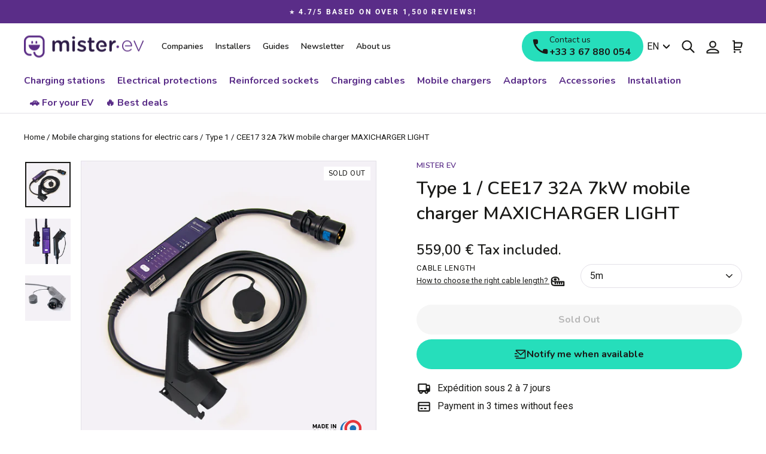

--- FILE ---
content_type: text/javascript; charset=utf-8
request_url: https://www.mister-ev.com/en/products/charger-type-1-p17-maxicharger-light.js
body_size: 1944
content:
{"id":6737951162500,"title":"Type 1 \/ CEE17 32A 7kW mobile charger MAXICHARGER LIGHT","handle":"charger-type-1-p17-maxicharger-light","description":"\u003cp\u003eThe mobile charger to charge all Type 1 electric cars from single-phase CEE17 32A sockets (P17 32A).\u003c\/p\u003e\n\u003cul\u003e\n\u003cli\u003eCharge your EV faster\u003c\/li\u003e\n\u003cli\u003eCompatible with all Type 1 EVs\u003c\/li\u003e\n\u003cli\u003eAdjust the charging capacity up to 7.4kW\u003c\/li\u003e\n\u003cli\u003eRobust and safe\u003c\/li\u003e\n\u003cli\u003eMade in France\u003c\/li\u003e\n\u003c\/ul\u003e\n\u003cp\u003e__SEP__\u003c\/p\u003e\n\u003ch6\u003eDescription\u003c\/h6\u003e\n\u003ch2\u003eRapid charging for your Type 1 electric car\u003c\/h2\u003e\n\u003cp\u003e\u003cstrong\u003eThe Type 1 mobile charger for CEE17 32A sockets\u003c\/strong\u003e is a rapid, compact and safe charging solution. This mobile charger allows you to speed up the battery charging process so you can get the most out of your EV. The Maxicharger Light is compatible with all EVs equipped with a Type 1 connector and features a connector for single-phase CEE17 32A sockets. With its compact, robust design, you can transport the Maxicharger Light in your boot and top up your vehicle from all \u003ca href=\"https:\/\/www.mister-ev.com\/en\/products\/reinforced-electric-socket-cee17-32a-single-phas\" title=\"Heavy-duty sockets\"\u003eheavy-duty single-phase P17 32A sockets\u003c\/a\u003e.\u003c\/p\u003e\n\u003cp\u003eThe Type 1 \/ CEE17 32A - 7.4kW Maxicharger Light is a portable charger without an interchangeable adaptor. It is the ideal solution if you have an industrial P17 socket and want to charge your EV faster.\u003c\/p\u003e\n\u003ch2\u003eManage the charging capacity up to 7.4kW\u003c\/h2\u003e\n\u003cp\u003eDepending on your needs, you can manage the charging capacity directly from the charger by selecting the power rating you require in 230V: 10A (2.3kW), 13A (2.9kW), 16A (3.7kW), 20A (4.6kW), 25A (5.7kW), 32A (7.4kW).\u003c\/p\u003e\n\u003ch2\u003eRobust and safe\u003c\/h2\u003e\n\u003cp\u003eWith ratings of IP54 (box) and IP44 (connectors), you can use the 7.4KW Type 1 \/ CEE17 charger indoors or outdoors throughout the year. To extend the life of your charging equipment, we recommend that you shelter it from high temperatures when charging your EV and store it away after use to protect it from the damp and physical shocks.\u003c\/p\u003e\n\u003cp\u003eSafety for your installation and EV is guaranteed with the Maxicharger Light since it is equipped with a monitoring system to prevent overheating. Charging automatically stops if any overheating is detected in your EV or installation to prevent any damage from occurring. And for risk-free charging, do not use \u003ca href=\"https:\/\/www.mister-ev.com\/en\/blogs\/buying-tips\/can-you-use-an-extension-cable-to-charge-your-ev\" title=\"Extension cable for EV\" target=\"_blank\"\u003eextension cables\u003c\/a\u003e as they are not designed for charging electric vehicles.\u003c\/p\u003e\n\u003ch2\u003eType 1 \/ CEE17 7kW mobile charger made in France\u003c\/h2\u003e\n\u003cp\u003eThe Maxicharger Light complies with French and European standards for safe Mode\u0026nbsp;2 charging.\u003cbr\u003e Manufactured to order in France, the Maxicharger Light is a sustainable charging solution which benefits from unique repair services in France. All our products benefit from a 2-year warranty.\u003cbr\u003e The cable length of our Type 1 \/ CEE17 7kW mobile charger is custom-made to order. For greater charging comfort, this means you can select the right cable length for you between 5, 7 and 10 metres.\u003c\/p\u003e\n\u003cp\u003e__SEP__\u003c\/p\u003e\n\u003ch6\u003eSpecifications\u003c\/h6\u003e\n\u003ch2\u003eTechnical specification of the Type 1 \/ CEE17 32A - 7kW mobile charger\u003c\/h2\u003e\n\u003ctable style=\"width: 100%;\" data-mce-style=\"width: 100%;\"\u003e\n\u003ctbody\u003e\n\u003ctr\u003e\n\u003ctd style=\"width: 27.9143%;\" data-mce-style=\"width: 27.9143%;\"\u003e\u003cstrong\u003ePower max\u003c\/strong\u003e \u003cbr\u003e\u003c\/td\u003e\n\u003ctd style=\"width: 71.9894%;\" data-mce-style=\"width: 71.9894%;\"\u003e7.4kW\u003cbr\u003e\u003c\/td\u003e\n\u003c\/tr\u003e\n\u003ctr\u003e\n\u003ctd style=\"width: 27.9143%;\" data-mce-style=\"width: 27.9143%;\"\u003e\u003cstrong\u003eEV connector\u003c\/strong\u003e \u003cbr\u003e\u003c\/td\u003e\n\u003ctd style=\"width: 71.9894%;\" data-mce-style=\"width: 71.9894%;\"\u003eType 1\u003cbr\u003e\u003c\/td\u003e\n\u003c\/tr\u003e\n\u003ctr\u003e\n\u003ctd style=\"width: 27.9143%;\" data-mce-style=\"width: 27.9143%;\"\u003e\u003cstrong\u003eConnection type\u003c\/strong\u003e \u003cbr\u003e\u003c\/td\u003e\n\u003ctd style=\"width: 71.9894%;\" data-mce-style=\"width: 71.9894%;\"\u003eCEE17 32A (single phase)\u003cbr\u003e\u003c\/td\u003e\n\u003c\/tr\u003e\n\u003ctr\u003e\n\u003ctd style=\"width: 27.9143%;\" data-mce-style=\"width: 27.9143%;\"\u003e\u003cstrong\u003eIP rating\u003c\/strong\u003e \u003cbr\u003e\u003c\/td\u003e\n\u003ctd style=\"width: 71.9894%;\" data-mce-style=\"width: 71.9894%;\"\u003eIP44\u003cbr\u003e\u003c\/td\u003e\n\u003c\/tr\u003e\n\u003ctr\u003e\n\u003ctd style=\"width: 27.9143%;\" data-mce-style=\"width: 27.9143%;\"\u003e\u003cstrong\u003eOperating temperature\u003c\/strong\u003e \u003cbr\u003e\u003c\/td\u003e\n\u003ctd style=\"width: 71.9894%;\" data-mce-style=\"width: 71.9894%;\"\u003e-20 to +60°C\u003cbr\u003e\u003c\/td\u003e\n\u003c\/tr\u003e\n\u003ctr\u003e\n\u003ctd style=\"width: 27.9143%;\" data-mce-style=\"width: 27.9143%;\"\u003e\u003cstrong\u003eDimensions\u003c\/strong\u003e \u003cbr\u003e\u003c\/td\u003e\n\u003ctd style=\"width: 71.9894%;\" data-mce-style=\"width: 71.9894%;\"\u003e25 x 7 x 5 cm\u003c\/td\u003e\n\u003c\/tr\u003e\n\u003ctr\u003e\n\u003ctd style=\"width: 27.9143%;\" data-mce-style=\"width: 27.9143%;\"\u003e\u003cstrong\u003eWeight\u003c\/strong\u003e \u003cbr\u003e\u003c\/td\u003e\n\u003ctd style=\"width: 71.9894%;\" data-mce-style=\"width: 71.9894%;\"\u003e3,3 to 5 kg (depending on the cable length) \u003cbr\u003e\u003c\/td\u003e\n\u003c\/tr\u003e\n\u003ctr\u003e\n\u003ctd style=\"width: 27.9143%;\" data-mce-style=\"width: 27.9143%;\"\u003e\u003cstrong\u003eMade in\u003c\/strong\u003e \u003cbr\u003e\u003c\/td\u003e\n\u003ctd style=\"width: 71.9894%;\" data-mce-style=\"width: 71.9894%;\"\u003eFrance\u003cbr\u003e\u003c\/td\u003e\n\u003c\/tr\u003e\n\u003ctr\u003e\n\u003ctd style=\"width: 27.9143%;\" data-mce-style=\"width: 27.9143%;\"\u003e\u003cstrong\u003eReference\u003c\/strong\u003e \u003cbr\u003e\u003c\/td\u003e\n\u003ctd style=\"width: 71.9894%;\" data-mce-style=\"width: 71.9894%;\"\u003eMEV-MAXICHT1LT\u003cbr\u003e\u003c\/td\u003e\n\u003c\/tr\u003e\n\u003c\/tbody\u003e\n\u003c\/table\u003e\n\u003cp\u003e\u0026nbsp;\u003c\/p\u003e\n\u003cp\u003e\u003ca href=\"https:\/\/cdn.shopify.com\/s\/files\/1\/0565\/9105\/7028\/files\/Manuel_MAXICHARGER_-_MAXICHARGER_LIGHT_FR_v1.0.pdf?v=1679476167\" class=\"btn-dl\" target=\"_blank\"\u003eDownload the Maxicharger Light manual\u003c\/a\u003e\u003c\/p\u003e","published_at":"2023-03-24T11:37:00+01:00","created_at":"2022-02-17T10:44:55+01:00","vendor":"Mister EV","type":"Maxicharger","tags":[],"price":55900,"price_min":55900,"price_max":60900,"available":false,"price_varies":true,"compare_at_price":null,"compare_at_price_min":0,"compare_at_price_max":0,"compare_at_price_varies":false,"variants":[{"id":46361699778900,"title":"5m","option1":"5m","option2":null,"option3":null,"sku":"MEV-MAXICHT1LTL5","requires_shipping":true,"taxable":true,"featured_image":null,"available":false,"name":"Type 1 \/ CEE17 32A 7kW mobile charger MAXICHARGER LIGHT - 5m","public_title":"5m","options":["5m"],"price":55900,"weight":3600,"compare_at_price":null,"inventory_management":"shopify","barcode":"","requires_selling_plan":false,"selling_plan_allocations":[]},{"id":46361699811668,"title":"7m","option1":"7m","option2":null,"option3":null,"sku":"MEV-MAXICHT1LTL7","requires_shipping":true,"taxable":true,"featured_image":null,"available":false,"name":"Type 1 \/ CEE17 32A 7kW mobile charger MAXICHARGER LIGHT - 7m","public_title":"7m","options":["7m"],"price":57900,"weight":4200,"compare_at_price":null,"inventory_management":"shopify","barcode":"","requires_selling_plan":false,"selling_plan_allocations":[]},{"id":46361699844436,"title":"10m","option1":"10m","option2":null,"option3":null,"sku":"MEV-MAXICHT1LTL10","requires_shipping":true,"taxable":true,"featured_image":null,"available":false,"name":"Type 1 \/ CEE17 32A 7kW mobile charger MAXICHARGER LIGHT - 10m","public_title":"10m","options":["10m"],"price":60900,"weight":5100,"compare_at_price":null,"inventory_management":"shopify","barcode":"","requires_selling_plan":false,"selling_plan_allocations":[]}],"images":["\/\/cdn.shopify.com\/s\/files\/1\/0565\/9105\/7028\/products\/chargeur-mobile-Type-1-P17-Maxicharger-Light.jpg?v=1678360747","\/\/cdn.shopify.com\/s\/files\/1\/0565\/9105\/7028\/products\/borne-de-recharge-mobile-maxicharger-adaptateur-cable-Type-1.png?v=1679302117","\/\/cdn.shopify.com\/s\/files\/1\/0565\/9105\/7028\/products\/cable-de-recharge-pour-vehicule-electrique-type-1_a9b149af-1b1c-406d-8df9-f60424a3a448.jpg?v=1679302115"],"featured_image":"\/\/cdn.shopify.com\/s\/files\/1\/0565\/9105\/7028\/products\/chargeur-mobile-Type-1-P17-Maxicharger-Light.jpg?v=1678360747","options":[{"name":"Cable length","position":1,"values":["5m","7m","10m"]}],"url":"\/en\/products\/charger-type-1-p17-maxicharger-light","media":[{"alt":"chargeur mobile type 1 P17 32a monopahsé","id":40685204799828,"position":1,"preview_image":{"aspect_ratio":1.0,"height":2000,"width":2000,"src":"https:\/\/cdn.shopify.com\/s\/files\/1\/0565\/9105\/7028\/products\/chargeur-mobile-Type-1-P17-Maxicharger-Light.jpg?v=1678360747"},"aspect_ratio":1.0,"height":2000,"media_type":"image","src":"https:\/\/cdn.shopify.com\/s\/files\/1\/0565\/9105\/7028\/products\/chargeur-mobile-Type-1-P17-Maxicharger-Light.jpg?v=1678360747","width":2000},{"alt":"chargeur Type 1 P17 pour voiture électrique","id":40702785421652,"position":2,"preview_image":{"aspect_ratio":1.0,"height":2000,"width":2000,"src":"https:\/\/cdn.shopify.com\/s\/files\/1\/0565\/9105\/7028\/products\/borne-de-recharge-mobile-maxicharger-adaptateur-cable-Type-1.png?v=1679302117"},"aspect_ratio":1.0,"height":2000,"media_type":"image","src":"https:\/\/cdn.shopify.com\/s\/files\/1\/0565\/9105\/7028\/products\/borne-de-recharge-mobile-maxicharger-adaptateur-cable-Type-1.png?v=1679302117","width":2000},{"alt":"chargeur voiture électrique Type 1","id":40698992492884,"position":3,"preview_image":{"aspect_ratio":1.0,"height":2000,"width":2000,"src":"https:\/\/cdn.shopify.com\/s\/files\/1\/0565\/9105\/7028\/products\/cable-de-recharge-pour-vehicule-electrique-type-1_a9b149af-1b1c-406d-8df9-f60424a3a448.jpg?v=1679302115"},"aspect_ratio":1.0,"height":2000,"media_type":"image","src":"https:\/\/cdn.shopify.com\/s\/files\/1\/0565\/9105\/7028\/products\/cable-de-recharge-pour-vehicule-electrique-type-1_a9b149af-1b1c-406d-8df9-f60424a3a448.jpg?v=1679302115","width":2000}],"requires_selling_plan":false,"selling_plan_groups":[]}

--- FILE ---
content_type: text/javascript; charset=utf-8
request_url: https://www.mister-ev.com/en/products/charger-type-1-p17-maxicharger-light.js
body_size: 1708
content:
{"id":6737951162500,"title":"Type 1 \/ CEE17 32A 7kW mobile charger MAXICHARGER LIGHT","handle":"charger-type-1-p17-maxicharger-light","description":"\u003cp\u003eThe mobile charger to charge all Type 1 electric cars from single-phase CEE17 32A sockets (P17 32A).\u003c\/p\u003e\n\u003cul\u003e\n\u003cli\u003eCharge your EV faster\u003c\/li\u003e\n\u003cli\u003eCompatible with all Type 1 EVs\u003c\/li\u003e\n\u003cli\u003eAdjust the charging capacity up to 7.4kW\u003c\/li\u003e\n\u003cli\u003eRobust and safe\u003c\/li\u003e\n\u003cli\u003eMade in France\u003c\/li\u003e\n\u003c\/ul\u003e\n\u003cp\u003e__SEP__\u003c\/p\u003e\n\u003ch6\u003eDescription\u003c\/h6\u003e\n\u003ch2\u003eRapid charging for your Type 1 electric car\u003c\/h2\u003e\n\u003cp\u003e\u003cstrong\u003eThe Type 1 mobile charger for CEE17 32A sockets\u003c\/strong\u003e is a rapid, compact and safe charging solution. This mobile charger allows you to speed up the battery charging process so you can get the most out of your EV. The Maxicharger Light is compatible with all EVs equipped with a Type 1 connector and features a connector for single-phase CEE17 32A sockets. With its compact, robust design, you can transport the Maxicharger Light in your boot and top up your vehicle from all \u003ca href=\"https:\/\/www.mister-ev.com\/en\/products\/reinforced-electric-socket-cee17-32a-single-phas\" title=\"Heavy-duty sockets\"\u003eheavy-duty single-phase P17 32A sockets\u003c\/a\u003e.\u003c\/p\u003e\n\u003cp\u003eThe Type 1 \/ CEE17 32A - 7.4kW Maxicharger Light is a portable charger without an interchangeable adaptor. It is the ideal solution if you have an industrial P17 socket and want to charge your EV faster.\u003c\/p\u003e\n\u003ch2\u003eManage the charging capacity up to 7.4kW\u003c\/h2\u003e\n\u003cp\u003eDepending on your needs, you can manage the charging capacity directly from the charger by selecting the power rating you require in 230V: 10A (2.3kW), 13A (2.9kW), 16A (3.7kW), 20A (4.6kW), 25A (5.7kW), 32A (7.4kW).\u003c\/p\u003e\n\u003ch2\u003eRobust and safe\u003c\/h2\u003e\n\u003cp\u003eWith ratings of IP54 (box) and IP44 (connectors), you can use the 7.4KW Type 1 \/ CEE17 charger indoors or outdoors throughout the year. To extend the life of your charging equipment, we recommend that you shelter it from high temperatures when charging your EV and store it away after use to protect it from the damp and physical shocks.\u003c\/p\u003e\n\u003cp\u003eSafety for your installation and EV is guaranteed with the Maxicharger Light since it is equipped with a monitoring system to prevent overheating. Charging automatically stops if any overheating is detected in your EV or installation to prevent any damage from occurring. And for risk-free charging, do not use \u003ca href=\"https:\/\/www.mister-ev.com\/en\/blogs\/buying-tips\/can-you-use-an-extension-cable-to-charge-your-ev\" title=\"Extension cable for EV\" target=\"_blank\"\u003eextension cables\u003c\/a\u003e as they are not designed for charging electric vehicles.\u003c\/p\u003e\n\u003ch2\u003eType 1 \/ CEE17 7kW mobile charger made in France\u003c\/h2\u003e\n\u003cp\u003eThe Maxicharger Light complies with French and European standards for safe Mode\u0026nbsp;2 charging.\u003cbr\u003e Manufactured to order in France, the Maxicharger Light is a sustainable charging solution which benefits from unique repair services in France. All our products benefit from a 2-year warranty.\u003cbr\u003e The cable length of our Type 1 \/ CEE17 7kW mobile charger is custom-made to order. For greater charging comfort, this means you can select the right cable length for you between 5, 7 and 10 metres.\u003c\/p\u003e\n\u003cp\u003e__SEP__\u003c\/p\u003e\n\u003ch6\u003eSpecifications\u003c\/h6\u003e\n\u003ch2\u003eTechnical specification of the Type 1 \/ CEE17 32A - 7kW mobile charger\u003c\/h2\u003e\n\u003ctable style=\"width: 100%;\" data-mce-style=\"width: 100%;\"\u003e\n\u003ctbody\u003e\n\u003ctr\u003e\n\u003ctd style=\"width: 27.9143%;\" data-mce-style=\"width: 27.9143%;\"\u003e\u003cstrong\u003ePower max\u003c\/strong\u003e \u003cbr\u003e\u003c\/td\u003e\n\u003ctd style=\"width: 71.9894%;\" data-mce-style=\"width: 71.9894%;\"\u003e7.4kW\u003cbr\u003e\u003c\/td\u003e\n\u003c\/tr\u003e\n\u003ctr\u003e\n\u003ctd style=\"width: 27.9143%;\" data-mce-style=\"width: 27.9143%;\"\u003e\u003cstrong\u003eEV connector\u003c\/strong\u003e \u003cbr\u003e\u003c\/td\u003e\n\u003ctd style=\"width: 71.9894%;\" data-mce-style=\"width: 71.9894%;\"\u003eType 1\u003cbr\u003e\u003c\/td\u003e\n\u003c\/tr\u003e\n\u003ctr\u003e\n\u003ctd style=\"width: 27.9143%;\" data-mce-style=\"width: 27.9143%;\"\u003e\u003cstrong\u003eConnection type\u003c\/strong\u003e \u003cbr\u003e\u003c\/td\u003e\n\u003ctd style=\"width: 71.9894%;\" data-mce-style=\"width: 71.9894%;\"\u003eCEE17 32A (single phase)\u003cbr\u003e\u003c\/td\u003e\n\u003c\/tr\u003e\n\u003ctr\u003e\n\u003ctd style=\"width: 27.9143%;\" data-mce-style=\"width: 27.9143%;\"\u003e\u003cstrong\u003eIP rating\u003c\/strong\u003e \u003cbr\u003e\u003c\/td\u003e\n\u003ctd style=\"width: 71.9894%;\" data-mce-style=\"width: 71.9894%;\"\u003eIP44\u003cbr\u003e\u003c\/td\u003e\n\u003c\/tr\u003e\n\u003ctr\u003e\n\u003ctd style=\"width: 27.9143%;\" data-mce-style=\"width: 27.9143%;\"\u003e\u003cstrong\u003eOperating temperature\u003c\/strong\u003e \u003cbr\u003e\u003c\/td\u003e\n\u003ctd style=\"width: 71.9894%;\" data-mce-style=\"width: 71.9894%;\"\u003e-20 to +60°C\u003cbr\u003e\u003c\/td\u003e\n\u003c\/tr\u003e\n\u003ctr\u003e\n\u003ctd style=\"width: 27.9143%;\" data-mce-style=\"width: 27.9143%;\"\u003e\u003cstrong\u003eDimensions\u003c\/strong\u003e \u003cbr\u003e\u003c\/td\u003e\n\u003ctd style=\"width: 71.9894%;\" data-mce-style=\"width: 71.9894%;\"\u003e25 x 7 x 5 cm\u003c\/td\u003e\n\u003c\/tr\u003e\n\u003ctr\u003e\n\u003ctd style=\"width: 27.9143%;\" data-mce-style=\"width: 27.9143%;\"\u003e\u003cstrong\u003eWeight\u003c\/strong\u003e \u003cbr\u003e\u003c\/td\u003e\n\u003ctd style=\"width: 71.9894%;\" data-mce-style=\"width: 71.9894%;\"\u003e3,3 to 5 kg (depending on the cable length) \u003cbr\u003e\u003c\/td\u003e\n\u003c\/tr\u003e\n\u003ctr\u003e\n\u003ctd style=\"width: 27.9143%;\" data-mce-style=\"width: 27.9143%;\"\u003e\u003cstrong\u003eMade in\u003c\/strong\u003e \u003cbr\u003e\u003c\/td\u003e\n\u003ctd style=\"width: 71.9894%;\" data-mce-style=\"width: 71.9894%;\"\u003eFrance\u003cbr\u003e\u003c\/td\u003e\n\u003c\/tr\u003e\n\u003ctr\u003e\n\u003ctd style=\"width: 27.9143%;\" data-mce-style=\"width: 27.9143%;\"\u003e\u003cstrong\u003eReference\u003c\/strong\u003e \u003cbr\u003e\u003c\/td\u003e\n\u003ctd style=\"width: 71.9894%;\" data-mce-style=\"width: 71.9894%;\"\u003eMEV-MAXICHT1LT\u003cbr\u003e\u003c\/td\u003e\n\u003c\/tr\u003e\n\u003c\/tbody\u003e\n\u003c\/table\u003e\n\u003cp\u003e\u0026nbsp;\u003c\/p\u003e\n\u003cp\u003e\u003ca href=\"https:\/\/cdn.shopify.com\/s\/files\/1\/0565\/9105\/7028\/files\/Manuel_MAXICHARGER_-_MAXICHARGER_LIGHT_FR_v1.0.pdf?v=1679476167\" class=\"btn-dl\" target=\"_blank\"\u003eDownload the Maxicharger Light manual\u003c\/a\u003e\u003c\/p\u003e","published_at":"2023-03-24T11:37:00+01:00","created_at":"2022-02-17T10:44:55+01:00","vendor":"Mister EV","type":"Maxicharger","tags":[],"price":55900,"price_min":55900,"price_max":60900,"available":false,"price_varies":true,"compare_at_price":null,"compare_at_price_min":0,"compare_at_price_max":0,"compare_at_price_varies":false,"variants":[{"id":46361699778900,"title":"5m","option1":"5m","option2":null,"option3":null,"sku":"MEV-MAXICHT1LTL5","requires_shipping":true,"taxable":true,"featured_image":null,"available":false,"name":"Type 1 \/ CEE17 32A 7kW mobile charger MAXICHARGER LIGHT - 5m","public_title":"5m","options":["5m"],"price":55900,"weight":3600,"compare_at_price":null,"inventory_management":"shopify","barcode":"","requires_selling_plan":false,"selling_plan_allocations":[]},{"id":46361699811668,"title":"7m","option1":"7m","option2":null,"option3":null,"sku":"MEV-MAXICHT1LTL7","requires_shipping":true,"taxable":true,"featured_image":null,"available":false,"name":"Type 1 \/ CEE17 32A 7kW mobile charger MAXICHARGER LIGHT - 7m","public_title":"7m","options":["7m"],"price":57900,"weight":4200,"compare_at_price":null,"inventory_management":"shopify","barcode":"","requires_selling_plan":false,"selling_plan_allocations":[]},{"id":46361699844436,"title":"10m","option1":"10m","option2":null,"option3":null,"sku":"MEV-MAXICHT1LTL10","requires_shipping":true,"taxable":true,"featured_image":null,"available":false,"name":"Type 1 \/ CEE17 32A 7kW mobile charger MAXICHARGER LIGHT - 10m","public_title":"10m","options":["10m"],"price":60900,"weight":5100,"compare_at_price":null,"inventory_management":"shopify","barcode":"","requires_selling_plan":false,"selling_plan_allocations":[]}],"images":["\/\/cdn.shopify.com\/s\/files\/1\/0565\/9105\/7028\/products\/chargeur-mobile-Type-1-P17-Maxicharger-Light.jpg?v=1678360747","\/\/cdn.shopify.com\/s\/files\/1\/0565\/9105\/7028\/products\/borne-de-recharge-mobile-maxicharger-adaptateur-cable-Type-1.png?v=1679302117","\/\/cdn.shopify.com\/s\/files\/1\/0565\/9105\/7028\/products\/cable-de-recharge-pour-vehicule-electrique-type-1_a9b149af-1b1c-406d-8df9-f60424a3a448.jpg?v=1679302115"],"featured_image":"\/\/cdn.shopify.com\/s\/files\/1\/0565\/9105\/7028\/products\/chargeur-mobile-Type-1-P17-Maxicharger-Light.jpg?v=1678360747","options":[{"name":"Cable length","position":1,"values":["5m","7m","10m"]}],"url":"\/en\/products\/charger-type-1-p17-maxicharger-light","media":[{"alt":"chargeur mobile type 1 P17 32a monopahsé","id":40685204799828,"position":1,"preview_image":{"aspect_ratio":1.0,"height":2000,"width":2000,"src":"https:\/\/cdn.shopify.com\/s\/files\/1\/0565\/9105\/7028\/products\/chargeur-mobile-Type-1-P17-Maxicharger-Light.jpg?v=1678360747"},"aspect_ratio":1.0,"height":2000,"media_type":"image","src":"https:\/\/cdn.shopify.com\/s\/files\/1\/0565\/9105\/7028\/products\/chargeur-mobile-Type-1-P17-Maxicharger-Light.jpg?v=1678360747","width":2000},{"alt":"chargeur Type 1 P17 pour voiture électrique","id":40702785421652,"position":2,"preview_image":{"aspect_ratio":1.0,"height":2000,"width":2000,"src":"https:\/\/cdn.shopify.com\/s\/files\/1\/0565\/9105\/7028\/products\/borne-de-recharge-mobile-maxicharger-adaptateur-cable-Type-1.png?v=1679302117"},"aspect_ratio":1.0,"height":2000,"media_type":"image","src":"https:\/\/cdn.shopify.com\/s\/files\/1\/0565\/9105\/7028\/products\/borne-de-recharge-mobile-maxicharger-adaptateur-cable-Type-1.png?v=1679302117","width":2000},{"alt":"chargeur voiture électrique Type 1","id":40698992492884,"position":3,"preview_image":{"aspect_ratio":1.0,"height":2000,"width":2000,"src":"https:\/\/cdn.shopify.com\/s\/files\/1\/0565\/9105\/7028\/products\/cable-de-recharge-pour-vehicule-electrique-type-1_a9b149af-1b1c-406d-8df9-f60424a3a448.jpg?v=1679302115"},"aspect_ratio":1.0,"height":2000,"media_type":"image","src":"https:\/\/cdn.shopify.com\/s\/files\/1\/0565\/9105\/7028\/products\/cable-de-recharge-pour-vehicule-electrique-type-1_a9b149af-1b1c-406d-8df9-f60424a3a448.jpg?v=1679302115","width":2000}],"requires_selling_plan":false,"selling_plan_groups":[]}

--- FILE ---
content_type: image/svg+xml
request_url: https://www.mister-ev.com/cdn/shop/t/5/assets/icone-made-in-france.svg?v=38114847954908758321660231518
body_size: 976
content:
<svg xmlns="http://www.w3.org/2000/svg" viewBox="0 0 200 72"><g fill="none" fill-rule="evenodd"><path fill="#1D70B7" d="M142.652 49.735c-4.89-5.124-7.874-12.005-7.841-19.566.05-11.613 7.194-21.568 17.398-25.973-13.466 2.17-23.835 13.364-24.358 27.047-.01.217-.016.436-.02.656-.002.102-.01.203-.01.305l.002.074-.002.074c-.033 7.561 2.953 14.442 7.842 19.566L154.258 72l4.429-4.948-16.035-17.317Z"/><path fill="#E7363A" d="M170.665 48.892c-11.278-.094-20.343-9.11-20.247-20.14.096-11.028 9.316-19.893 20.594-19.798 11.277.092 20.343 9.109 20.247 20.138-.096 11.028-9.316 19.894-20.594 19.8M170.962 0c-16.105-.067-29.216 12.647-29.284 28.396-.033 7.561 2.952 14.442 7.842 19.566L170.65 72l21.562-24.089c4.803-5.06 7.755-11.826 7.788-19.274C200.067 12.888 187.067.067 170.962 0"/><path fill="#1D70B7" d="M170.93 18.003c-6-.05-10.904 4.667-10.955 10.534-.051 5.867 4.77 10.664 10.771 10.713 6 .05 10.905-4.665 10.956-10.533.05-5.867-4.771-10.664-10.771-10.714"/><path fill="#000" d="m44.799 19.96-2.579 5.427c-.376.722-.842 1.084-1.4 1.084-.558 0-1.024-.382-1.4-1.145L36.8 19.96v8.541H34V14.193h2.76l4.05 8.26 4.03-8.26h2.76V28.5h-2.801v-8.54Zm12.671 3.72-1.693-5.668-1.773 5.668h3.466Zm4.371 4.823h-2.92l-.807-2.472H53.3l-.786 2.472h-2.922l4.594-13.104c.201-.455.426-.77.675-.944.248-.175.554-.262.916-.262.364 0 .655.08.877.241.221.161.42.482.594.965l4.593 13.104Zm10.305-4.653c.074-.543.111-1.39.111-2.542 0-1.153-.037-1.986-.11-2.502-.075-.515-.24-.928-.494-1.236-.484-.59-1.182-.885-2.095-.885H67.04v7.919c0 .536.182.904.544 1.104.362.202 1.01.302 1.944.302.934 0 1.642-.294 2.126-.884.255-.308.42-.733.493-1.276m2.912-2.562.02 1.547c-.054.978-.175 1.802-.363 2.472-.188.67-.558 1.28-1.108 1.829-.914.911-2.243 1.366-3.99 1.366-2.054 0-3.464-.27-4.23-.813-.766-.543-1.149-1.524-1.149-2.945V14.192h5.581c1.612 0 2.874.456 3.788 1.367a4.507 4.507 0 0 1 1.31 2.692c.093.752.14 1.763.14 3.036m12.33 7.215H82.31c-1.612 0-2.743-.279-3.395-.835-.65-.555-.977-1.537-.977-2.943V14.192h9.449v2.492H80.74v3.357h4.653l-.201 2.492H80.74v1.99c0 .561.127.95.383 1.165.254.214.718.321 1.39.321h4.875v2.493Zm8.259 0h2.8v-14.31h-2.8v14.31Zm17.75-14.31v12.862c0 .442-.135.821-.404 1.136-.268.315-.583.472-.946.472-.927 0-1.686-.535-2.277-1.608l-4.956-7.737v9.185h-2.8v-14.31h2.7l5.882 9.366v-9.366h2.8ZM43.65 36.781h-5.057c-.591 0-1.004.114-1.24.342-.234.227-.352.623-.352 1.185v1.99h5.259l-.202 2.492h-5.057v5.808h-2.8V37.203c0-1.059.232-1.808.695-2.25.463-.443 1.26-.664 2.388-.664h6.366v2.492Zm10.426 3.567c.382-.409.574-.918.574-1.527 0-.61-.185-1.102-.554-1.477-.37-.375-.864-.563-1.481-.563h-1.39c-.833 0-1.25.422-1.25 1.266v2.914h2.64c.59 0 1.078-.204 1.46-.613Zm3.958 8.25h-3.243l-2.8-5.306h-2.015v5.306h-2.8V37.364c0-1.072.247-1.852.744-2.341.497-.49 1.33-.734 2.499-.734h2.377c1.423 0 2.555.432 3.395 1.296.839.864 1.259 1.96 1.259 3.286 0 .965-.252 1.799-.756 2.502-.503.704-1.124 1.19-1.863 1.457l3.203 5.768Zm9.912-4.823-1.692-5.667-1.773 5.667h3.465Zm4.372 4.823h-2.921l-.806-2.472h-4.815l-.786 2.472h-2.92l4.593-13.103c.202-.455.427-.77.675-.944.249-.175.554-.262.917-.262.362 0 .654.08.876.241.222.161.42.482.595.965l4.593 13.103Zm14.243-14.309v12.862c0 .442-.135.821-.403 1.135-.269.315-.584.472-.947.472-.926 0-1.686-.535-2.276-1.607l-4.957-7.737v9.184h-2.8V34.289h2.7l5.883 9.366v-9.366h2.8Zm11.242 8.762h2.598c0 1.823-.456 3.222-1.37 4.2-.913.978-2.203 1.467-3.868 1.467-3.666 0-5.5-2.15-5.5-6.45v-1.206c0-3.39.94-5.514 2.821-6.37.738-.35 1.632-.523 2.68-.523 1.53 0 2.776.418 3.737 1.255.96.838 1.44 2.048 1.44 3.628h-2.62c-.147-.79-.409-1.387-.785-1.79-.376-.4-.967-.602-1.773-.602-.94 0-1.639.296-2.095.885-.323.415-.51 1.125-.564 2.13-.027.32-.04.757-.04 1.306v1.246c0 1.541.214 2.592.644 3.155.443.563 1.131.845 2.065.845.933 0 1.578-.258 1.935-.774.355-.516.587-1.317.695-2.402m15.512 5.547h-5.077c-1.612 0-2.743-.278-3.395-.835-.652-.555-.977-1.536-.977-2.943V34.289h9.449v2.492h-6.649v3.356h4.654l-.201 2.492h-4.453v1.99c0 .562.128.951.383 1.165.255.215.718.322 1.39.322h4.876v2.492Z"/></g></svg>

--- FILE ---
content_type: text/javascript; charset=utf-8
request_url: https://www.mister-ev.com/en/products/charger-type-1-p17-maxicharger-light.js
body_size: 1942
content:
{"id":6737951162500,"title":"Type 1 \/ CEE17 32A 7kW mobile charger MAXICHARGER LIGHT","handle":"charger-type-1-p17-maxicharger-light","description":"\u003cp\u003eThe mobile charger to charge all Type 1 electric cars from single-phase CEE17 32A sockets (P17 32A).\u003c\/p\u003e\n\u003cul\u003e\n\u003cli\u003eCharge your EV faster\u003c\/li\u003e\n\u003cli\u003eCompatible with all Type 1 EVs\u003c\/li\u003e\n\u003cli\u003eAdjust the charging capacity up to 7.4kW\u003c\/li\u003e\n\u003cli\u003eRobust and safe\u003c\/li\u003e\n\u003cli\u003eMade in France\u003c\/li\u003e\n\u003c\/ul\u003e\n\u003cp\u003e__SEP__\u003c\/p\u003e\n\u003ch6\u003eDescription\u003c\/h6\u003e\n\u003ch2\u003eRapid charging for your Type 1 electric car\u003c\/h2\u003e\n\u003cp\u003e\u003cstrong\u003eThe Type 1 mobile charger for CEE17 32A sockets\u003c\/strong\u003e is a rapid, compact and safe charging solution. This mobile charger allows you to speed up the battery charging process so you can get the most out of your EV. The Maxicharger Light is compatible with all EVs equipped with a Type 1 connector and features a connector for single-phase CEE17 32A sockets. With its compact, robust design, you can transport the Maxicharger Light in your boot and top up your vehicle from all \u003ca href=\"https:\/\/www.mister-ev.com\/en\/products\/reinforced-electric-socket-cee17-32a-single-phas\" title=\"Heavy-duty sockets\"\u003eheavy-duty single-phase P17 32A sockets\u003c\/a\u003e.\u003c\/p\u003e\n\u003cp\u003eThe Type 1 \/ CEE17 32A - 7.4kW Maxicharger Light is a portable charger without an interchangeable adaptor. It is the ideal solution if you have an industrial P17 socket and want to charge your EV faster.\u003c\/p\u003e\n\u003ch2\u003eManage the charging capacity up to 7.4kW\u003c\/h2\u003e\n\u003cp\u003eDepending on your needs, you can manage the charging capacity directly from the charger by selecting the power rating you require in 230V: 10A (2.3kW), 13A (2.9kW), 16A (3.7kW), 20A (4.6kW), 25A (5.7kW), 32A (7.4kW).\u003c\/p\u003e\n\u003ch2\u003eRobust and safe\u003c\/h2\u003e\n\u003cp\u003eWith ratings of IP54 (box) and IP44 (connectors), you can use the 7.4KW Type 1 \/ CEE17 charger indoors or outdoors throughout the year. To extend the life of your charging equipment, we recommend that you shelter it from high temperatures when charging your EV and store it away after use to protect it from the damp and physical shocks.\u003c\/p\u003e\n\u003cp\u003eSafety for your installation and EV is guaranteed with the Maxicharger Light since it is equipped with a monitoring system to prevent overheating. Charging automatically stops if any overheating is detected in your EV or installation to prevent any damage from occurring. And for risk-free charging, do not use \u003ca href=\"https:\/\/www.mister-ev.com\/en\/blogs\/buying-tips\/can-you-use-an-extension-cable-to-charge-your-ev\" title=\"Extension cable for EV\" target=\"_blank\"\u003eextension cables\u003c\/a\u003e as they are not designed for charging electric vehicles.\u003c\/p\u003e\n\u003ch2\u003eType 1 \/ CEE17 7kW mobile charger made in France\u003c\/h2\u003e\n\u003cp\u003eThe Maxicharger Light complies with French and European standards for safe Mode\u0026nbsp;2 charging.\u003cbr\u003e Manufactured to order in France, the Maxicharger Light is a sustainable charging solution which benefits from unique repair services in France. All our products benefit from a 2-year warranty.\u003cbr\u003e The cable length of our Type 1 \/ CEE17 7kW mobile charger is custom-made to order. For greater charging comfort, this means you can select the right cable length for you between 5, 7 and 10 metres.\u003c\/p\u003e\n\u003cp\u003e__SEP__\u003c\/p\u003e\n\u003ch6\u003eSpecifications\u003c\/h6\u003e\n\u003ch2\u003eTechnical specification of the Type 1 \/ CEE17 32A - 7kW mobile charger\u003c\/h2\u003e\n\u003ctable style=\"width: 100%;\" data-mce-style=\"width: 100%;\"\u003e\n\u003ctbody\u003e\n\u003ctr\u003e\n\u003ctd style=\"width: 27.9143%;\" data-mce-style=\"width: 27.9143%;\"\u003e\u003cstrong\u003ePower max\u003c\/strong\u003e \u003cbr\u003e\u003c\/td\u003e\n\u003ctd style=\"width: 71.9894%;\" data-mce-style=\"width: 71.9894%;\"\u003e7.4kW\u003cbr\u003e\u003c\/td\u003e\n\u003c\/tr\u003e\n\u003ctr\u003e\n\u003ctd style=\"width: 27.9143%;\" data-mce-style=\"width: 27.9143%;\"\u003e\u003cstrong\u003eEV connector\u003c\/strong\u003e \u003cbr\u003e\u003c\/td\u003e\n\u003ctd style=\"width: 71.9894%;\" data-mce-style=\"width: 71.9894%;\"\u003eType 1\u003cbr\u003e\u003c\/td\u003e\n\u003c\/tr\u003e\n\u003ctr\u003e\n\u003ctd style=\"width: 27.9143%;\" data-mce-style=\"width: 27.9143%;\"\u003e\u003cstrong\u003eConnection type\u003c\/strong\u003e \u003cbr\u003e\u003c\/td\u003e\n\u003ctd style=\"width: 71.9894%;\" data-mce-style=\"width: 71.9894%;\"\u003eCEE17 32A (single phase)\u003cbr\u003e\u003c\/td\u003e\n\u003c\/tr\u003e\n\u003ctr\u003e\n\u003ctd style=\"width: 27.9143%;\" data-mce-style=\"width: 27.9143%;\"\u003e\u003cstrong\u003eIP rating\u003c\/strong\u003e \u003cbr\u003e\u003c\/td\u003e\n\u003ctd style=\"width: 71.9894%;\" data-mce-style=\"width: 71.9894%;\"\u003eIP44\u003cbr\u003e\u003c\/td\u003e\n\u003c\/tr\u003e\n\u003ctr\u003e\n\u003ctd style=\"width: 27.9143%;\" data-mce-style=\"width: 27.9143%;\"\u003e\u003cstrong\u003eOperating temperature\u003c\/strong\u003e \u003cbr\u003e\u003c\/td\u003e\n\u003ctd style=\"width: 71.9894%;\" data-mce-style=\"width: 71.9894%;\"\u003e-20 to +60°C\u003cbr\u003e\u003c\/td\u003e\n\u003c\/tr\u003e\n\u003ctr\u003e\n\u003ctd style=\"width: 27.9143%;\" data-mce-style=\"width: 27.9143%;\"\u003e\u003cstrong\u003eDimensions\u003c\/strong\u003e \u003cbr\u003e\u003c\/td\u003e\n\u003ctd style=\"width: 71.9894%;\" data-mce-style=\"width: 71.9894%;\"\u003e25 x 7 x 5 cm\u003c\/td\u003e\n\u003c\/tr\u003e\n\u003ctr\u003e\n\u003ctd style=\"width: 27.9143%;\" data-mce-style=\"width: 27.9143%;\"\u003e\u003cstrong\u003eWeight\u003c\/strong\u003e \u003cbr\u003e\u003c\/td\u003e\n\u003ctd style=\"width: 71.9894%;\" data-mce-style=\"width: 71.9894%;\"\u003e3,3 to 5 kg (depending on the cable length) \u003cbr\u003e\u003c\/td\u003e\n\u003c\/tr\u003e\n\u003ctr\u003e\n\u003ctd style=\"width: 27.9143%;\" data-mce-style=\"width: 27.9143%;\"\u003e\u003cstrong\u003eMade in\u003c\/strong\u003e \u003cbr\u003e\u003c\/td\u003e\n\u003ctd style=\"width: 71.9894%;\" data-mce-style=\"width: 71.9894%;\"\u003eFrance\u003cbr\u003e\u003c\/td\u003e\n\u003c\/tr\u003e\n\u003ctr\u003e\n\u003ctd style=\"width: 27.9143%;\" data-mce-style=\"width: 27.9143%;\"\u003e\u003cstrong\u003eReference\u003c\/strong\u003e \u003cbr\u003e\u003c\/td\u003e\n\u003ctd style=\"width: 71.9894%;\" data-mce-style=\"width: 71.9894%;\"\u003eMEV-MAXICHT1LT\u003cbr\u003e\u003c\/td\u003e\n\u003c\/tr\u003e\n\u003c\/tbody\u003e\n\u003c\/table\u003e\n\u003cp\u003e\u0026nbsp;\u003c\/p\u003e\n\u003cp\u003e\u003ca href=\"https:\/\/cdn.shopify.com\/s\/files\/1\/0565\/9105\/7028\/files\/Manuel_MAXICHARGER_-_MAXICHARGER_LIGHT_FR_v1.0.pdf?v=1679476167\" class=\"btn-dl\" target=\"_blank\"\u003eDownload the Maxicharger Light manual\u003c\/a\u003e\u003c\/p\u003e","published_at":"2023-03-24T11:37:00+01:00","created_at":"2022-02-17T10:44:55+01:00","vendor":"Mister EV","type":"Maxicharger","tags":[],"price":55900,"price_min":55900,"price_max":60900,"available":false,"price_varies":true,"compare_at_price":null,"compare_at_price_min":0,"compare_at_price_max":0,"compare_at_price_varies":false,"variants":[{"id":46361699778900,"title":"5m","option1":"5m","option2":null,"option3":null,"sku":"MEV-MAXICHT1LTL5","requires_shipping":true,"taxable":true,"featured_image":null,"available":false,"name":"Type 1 \/ CEE17 32A 7kW mobile charger MAXICHARGER LIGHT - 5m","public_title":"5m","options":["5m"],"price":55900,"weight":3600,"compare_at_price":null,"inventory_management":"shopify","barcode":"","requires_selling_plan":false,"selling_plan_allocations":[]},{"id":46361699811668,"title":"7m","option1":"7m","option2":null,"option3":null,"sku":"MEV-MAXICHT1LTL7","requires_shipping":true,"taxable":true,"featured_image":null,"available":false,"name":"Type 1 \/ CEE17 32A 7kW mobile charger MAXICHARGER LIGHT - 7m","public_title":"7m","options":["7m"],"price":57900,"weight":4200,"compare_at_price":null,"inventory_management":"shopify","barcode":"","requires_selling_plan":false,"selling_plan_allocations":[]},{"id":46361699844436,"title":"10m","option1":"10m","option2":null,"option3":null,"sku":"MEV-MAXICHT1LTL10","requires_shipping":true,"taxable":true,"featured_image":null,"available":false,"name":"Type 1 \/ CEE17 32A 7kW mobile charger MAXICHARGER LIGHT - 10m","public_title":"10m","options":["10m"],"price":60900,"weight":5100,"compare_at_price":null,"inventory_management":"shopify","barcode":"","requires_selling_plan":false,"selling_plan_allocations":[]}],"images":["\/\/cdn.shopify.com\/s\/files\/1\/0565\/9105\/7028\/products\/chargeur-mobile-Type-1-P17-Maxicharger-Light.jpg?v=1678360747","\/\/cdn.shopify.com\/s\/files\/1\/0565\/9105\/7028\/products\/borne-de-recharge-mobile-maxicharger-adaptateur-cable-Type-1.png?v=1679302117","\/\/cdn.shopify.com\/s\/files\/1\/0565\/9105\/7028\/products\/cable-de-recharge-pour-vehicule-electrique-type-1_a9b149af-1b1c-406d-8df9-f60424a3a448.jpg?v=1679302115"],"featured_image":"\/\/cdn.shopify.com\/s\/files\/1\/0565\/9105\/7028\/products\/chargeur-mobile-Type-1-P17-Maxicharger-Light.jpg?v=1678360747","options":[{"name":"Cable length","position":1,"values":["5m","7m","10m"]}],"url":"\/en\/products\/charger-type-1-p17-maxicharger-light","media":[{"alt":"chargeur mobile type 1 P17 32a monopahsé","id":40685204799828,"position":1,"preview_image":{"aspect_ratio":1.0,"height":2000,"width":2000,"src":"https:\/\/cdn.shopify.com\/s\/files\/1\/0565\/9105\/7028\/products\/chargeur-mobile-Type-1-P17-Maxicharger-Light.jpg?v=1678360747"},"aspect_ratio":1.0,"height":2000,"media_type":"image","src":"https:\/\/cdn.shopify.com\/s\/files\/1\/0565\/9105\/7028\/products\/chargeur-mobile-Type-1-P17-Maxicharger-Light.jpg?v=1678360747","width":2000},{"alt":"chargeur Type 1 P17 pour voiture électrique","id":40702785421652,"position":2,"preview_image":{"aspect_ratio":1.0,"height":2000,"width":2000,"src":"https:\/\/cdn.shopify.com\/s\/files\/1\/0565\/9105\/7028\/products\/borne-de-recharge-mobile-maxicharger-adaptateur-cable-Type-1.png?v=1679302117"},"aspect_ratio":1.0,"height":2000,"media_type":"image","src":"https:\/\/cdn.shopify.com\/s\/files\/1\/0565\/9105\/7028\/products\/borne-de-recharge-mobile-maxicharger-adaptateur-cable-Type-1.png?v=1679302117","width":2000},{"alt":"chargeur voiture électrique Type 1","id":40698992492884,"position":3,"preview_image":{"aspect_ratio":1.0,"height":2000,"width":2000,"src":"https:\/\/cdn.shopify.com\/s\/files\/1\/0565\/9105\/7028\/products\/cable-de-recharge-pour-vehicule-electrique-type-1_a9b149af-1b1c-406d-8df9-f60424a3a448.jpg?v=1679302115"},"aspect_ratio":1.0,"height":2000,"media_type":"image","src":"https:\/\/cdn.shopify.com\/s\/files\/1\/0565\/9105\/7028\/products\/cable-de-recharge-pour-vehicule-electrique-type-1_a9b149af-1b1c-406d-8df9-f60424a3a448.jpg?v=1679302115","width":2000}],"requires_selling_plan":false,"selling_plan_groups":[]}

--- FILE ---
content_type: text/javascript; charset=utf-8
request_url: https://www.mister-ev.com/en/products/charger-type-1-p17-maxicharger-light.js
body_size: 2399
content:
{"id":6737951162500,"title":"Type 1 \/ CEE17 32A 7kW mobile charger MAXICHARGER LIGHT","handle":"charger-type-1-p17-maxicharger-light","description":"\u003cp\u003eThe mobile charger to charge all Type 1 electric cars from single-phase CEE17 32A sockets (P17 32A).\u003c\/p\u003e\n\u003cul\u003e\n\u003cli\u003eCharge your EV faster\u003c\/li\u003e\n\u003cli\u003eCompatible with all Type 1 EVs\u003c\/li\u003e\n\u003cli\u003eAdjust the charging capacity up to 7.4kW\u003c\/li\u003e\n\u003cli\u003eRobust and safe\u003c\/li\u003e\n\u003cli\u003eMade in France\u003c\/li\u003e\n\u003c\/ul\u003e\n\u003cp\u003e__SEP__\u003c\/p\u003e\n\u003ch6\u003eDescription\u003c\/h6\u003e\n\u003ch2\u003eRapid charging for your Type 1 electric car\u003c\/h2\u003e\n\u003cp\u003e\u003cstrong\u003eThe Type 1 mobile charger for CEE17 32A sockets\u003c\/strong\u003e is a rapid, compact and safe charging solution. This mobile charger allows you to speed up the battery charging process so you can get the most out of your EV. The Maxicharger Light is compatible with all EVs equipped with a Type 1 connector and features a connector for single-phase CEE17 32A sockets. With its compact, robust design, you can transport the Maxicharger Light in your boot and top up your vehicle from all \u003ca href=\"https:\/\/www.mister-ev.com\/en\/products\/reinforced-electric-socket-cee17-32a-single-phas\" title=\"Heavy-duty sockets\"\u003eheavy-duty single-phase P17 32A sockets\u003c\/a\u003e.\u003c\/p\u003e\n\u003cp\u003eThe Type 1 \/ CEE17 32A - 7.4kW Maxicharger Light is a portable charger without an interchangeable adaptor. It is the ideal solution if you have an industrial P17 socket and want to charge your EV faster.\u003c\/p\u003e\n\u003ch2\u003eManage the charging capacity up to 7.4kW\u003c\/h2\u003e\n\u003cp\u003eDepending on your needs, you can manage the charging capacity directly from the charger by selecting the power rating you require in 230V: 10A (2.3kW), 13A (2.9kW), 16A (3.7kW), 20A (4.6kW), 25A (5.7kW), 32A (7.4kW).\u003c\/p\u003e\n\u003ch2\u003eRobust and safe\u003c\/h2\u003e\n\u003cp\u003eWith ratings of IP54 (box) and IP44 (connectors), you can use the 7.4KW Type 1 \/ CEE17 charger indoors or outdoors throughout the year. To extend the life of your charging equipment, we recommend that you shelter it from high temperatures when charging your EV and store it away after use to protect it from the damp and physical shocks.\u003c\/p\u003e\n\u003cp\u003eSafety for your installation and EV is guaranteed with the Maxicharger Light since it is equipped with a monitoring system to prevent overheating. Charging automatically stops if any overheating is detected in your EV or installation to prevent any damage from occurring. And for risk-free charging, do not use \u003ca href=\"https:\/\/www.mister-ev.com\/en\/blogs\/buying-tips\/can-you-use-an-extension-cable-to-charge-your-ev\" title=\"Extension cable for EV\" target=\"_blank\"\u003eextension cables\u003c\/a\u003e as they are not designed for charging electric vehicles.\u003c\/p\u003e\n\u003ch2\u003eType 1 \/ CEE17 7kW mobile charger made in France\u003c\/h2\u003e\n\u003cp\u003eThe Maxicharger Light complies with French and European standards for safe Mode\u0026nbsp;2 charging.\u003cbr\u003e Manufactured to order in France, the Maxicharger Light is a sustainable charging solution which benefits from unique repair services in France. All our products benefit from a 2-year warranty.\u003cbr\u003e The cable length of our Type 1 \/ CEE17 7kW mobile charger is custom-made to order. For greater charging comfort, this means you can select the right cable length for you between 5, 7 and 10 metres.\u003c\/p\u003e\n\u003cp\u003e__SEP__\u003c\/p\u003e\n\u003ch6\u003eSpecifications\u003c\/h6\u003e\n\u003ch2\u003eTechnical specification of the Type 1 \/ CEE17 32A - 7kW mobile charger\u003c\/h2\u003e\n\u003ctable style=\"width: 100%;\" data-mce-style=\"width: 100%;\"\u003e\n\u003ctbody\u003e\n\u003ctr\u003e\n\u003ctd style=\"width: 27.9143%;\" data-mce-style=\"width: 27.9143%;\"\u003e\u003cstrong\u003ePower max\u003c\/strong\u003e \u003cbr\u003e\u003c\/td\u003e\n\u003ctd style=\"width: 71.9894%;\" data-mce-style=\"width: 71.9894%;\"\u003e7.4kW\u003cbr\u003e\u003c\/td\u003e\n\u003c\/tr\u003e\n\u003ctr\u003e\n\u003ctd style=\"width: 27.9143%;\" data-mce-style=\"width: 27.9143%;\"\u003e\u003cstrong\u003eEV connector\u003c\/strong\u003e \u003cbr\u003e\u003c\/td\u003e\n\u003ctd style=\"width: 71.9894%;\" data-mce-style=\"width: 71.9894%;\"\u003eType 1\u003cbr\u003e\u003c\/td\u003e\n\u003c\/tr\u003e\n\u003ctr\u003e\n\u003ctd style=\"width: 27.9143%;\" data-mce-style=\"width: 27.9143%;\"\u003e\u003cstrong\u003eConnection type\u003c\/strong\u003e \u003cbr\u003e\u003c\/td\u003e\n\u003ctd style=\"width: 71.9894%;\" data-mce-style=\"width: 71.9894%;\"\u003eCEE17 32A (single phase)\u003cbr\u003e\u003c\/td\u003e\n\u003c\/tr\u003e\n\u003ctr\u003e\n\u003ctd style=\"width: 27.9143%;\" data-mce-style=\"width: 27.9143%;\"\u003e\u003cstrong\u003eIP rating\u003c\/strong\u003e \u003cbr\u003e\u003c\/td\u003e\n\u003ctd style=\"width: 71.9894%;\" data-mce-style=\"width: 71.9894%;\"\u003eIP44\u003cbr\u003e\u003c\/td\u003e\n\u003c\/tr\u003e\n\u003ctr\u003e\n\u003ctd style=\"width: 27.9143%;\" data-mce-style=\"width: 27.9143%;\"\u003e\u003cstrong\u003eOperating temperature\u003c\/strong\u003e \u003cbr\u003e\u003c\/td\u003e\n\u003ctd style=\"width: 71.9894%;\" data-mce-style=\"width: 71.9894%;\"\u003e-20 to +60°C\u003cbr\u003e\u003c\/td\u003e\n\u003c\/tr\u003e\n\u003ctr\u003e\n\u003ctd style=\"width: 27.9143%;\" data-mce-style=\"width: 27.9143%;\"\u003e\u003cstrong\u003eDimensions\u003c\/strong\u003e \u003cbr\u003e\u003c\/td\u003e\n\u003ctd style=\"width: 71.9894%;\" data-mce-style=\"width: 71.9894%;\"\u003e25 x 7 x 5 cm\u003c\/td\u003e\n\u003c\/tr\u003e\n\u003ctr\u003e\n\u003ctd style=\"width: 27.9143%;\" data-mce-style=\"width: 27.9143%;\"\u003e\u003cstrong\u003eWeight\u003c\/strong\u003e \u003cbr\u003e\u003c\/td\u003e\n\u003ctd style=\"width: 71.9894%;\" data-mce-style=\"width: 71.9894%;\"\u003e3,3 to 5 kg (depending on the cable length) \u003cbr\u003e\u003c\/td\u003e\n\u003c\/tr\u003e\n\u003ctr\u003e\n\u003ctd style=\"width: 27.9143%;\" data-mce-style=\"width: 27.9143%;\"\u003e\u003cstrong\u003eMade in\u003c\/strong\u003e \u003cbr\u003e\u003c\/td\u003e\n\u003ctd style=\"width: 71.9894%;\" data-mce-style=\"width: 71.9894%;\"\u003eFrance\u003cbr\u003e\u003c\/td\u003e\n\u003c\/tr\u003e\n\u003ctr\u003e\n\u003ctd style=\"width: 27.9143%;\" data-mce-style=\"width: 27.9143%;\"\u003e\u003cstrong\u003eReference\u003c\/strong\u003e \u003cbr\u003e\u003c\/td\u003e\n\u003ctd style=\"width: 71.9894%;\" data-mce-style=\"width: 71.9894%;\"\u003eMEV-MAXICHT1LT\u003cbr\u003e\u003c\/td\u003e\n\u003c\/tr\u003e\n\u003c\/tbody\u003e\n\u003c\/table\u003e\n\u003cp\u003e\u0026nbsp;\u003c\/p\u003e\n\u003cp\u003e\u003ca href=\"https:\/\/cdn.shopify.com\/s\/files\/1\/0565\/9105\/7028\/files\/Manuel_MAXICHARGER_-_MAXICHARGER_LIGHT_FR_v1.0.pdf?v=1679476167\" class=\"btn-dl\" target=\"_blank\"\u003eDownload the Maxicharger Light manual\u003c\/a\u003e\u003c\/p\u003e","published_at":"2023-03-24T11:37:00+01:00","created_at":"2022-02-17T10:44:55+01:00","vendor":"Mister EV","type":"Maxicharger","tags":[],"price":55900,"price_min":55900,"price_max":60900,"available":false,"price_varies":true,"compare_at_price":null,"compare_at_price_min":0,"compare_at_price_max":0,"compare_at_price_varies":false,"variants":[{"id":46361699778900,"title":"5m","option1":"5m","option2":null,"option3":null,"sku":"MEV-MAXICHT1LTL5","requires_shipping":true,"taxable":true,"featured_image":null,"available":false,"name":"Type 1 \/ CEE17 32A 7kW mobile charger MAXICHARGER LIGHT - 5m","public_title":"5m","options":["5m"],"price":55900,"weight":3600,"compare_at_price":null,"inventory_management":"shopify","barcode":"","requires_selling_plan":false,"selling_plan_allocations":[]},{"id":46361699811668,"title":"7m","option1":"7m","option2":null,"option3":null,"sku":"MEV-MAXICHT1LTL7","requires_shipping":true,"taxable":true,"featured_image":null,"available":false,"name":"Type 1 \/ CEE17 32A 7kW mobile charger MAXICHARGER LIGHT - 7m","public_title":"7m","options":["7m"],"price":57900,"weight":4200,"compare_at_price":null,"inventory_management":"shopify","barcode":"","requires_selling_plan":false,"selling_plan_allocations":[]},{"id":46361699844436,"title":"10m","option1":"10m","option2":null,"option3":null,"sku":"MEV-MAXICHT1LTL10","requires_shipping":true,"taxable":true,"featured_image":null,"available":false,"name":"Type 1 \/ CEE17 32A 7kW mobile charger MAXICHARGER LIGHT - 10m","public_title":"10m","options":["10m"],"price":60900,"weight":5100,"compare_at_price":null,"inventory_management":"shopify","barcode":"","requires_selling_plan":false,"selling_plan_allocations":[]}],"images":["\/\/cdn.shopify.com\/s\/files\/1\/0565\/9105\/7028\/products\/chargeur-mobile-Type-1-P17-Maxicharger-Light.jpg?v=1678360747","\/\/cdn.shopify.com\/s\/files\/1\/0565\/9105\/7028\/products\/borne-de-recharge-mobile-maxicharger-adaptateur-cable-Type-1.png?v=1679302117","\/\/cdn.shopify.com\/s\/files\/1\/0565\/9105\/7028\/products\/cable-de-recharge-pour-vehicule-electrique-type-1_a9b149af-1b1c-406d-8df9-f60424a3a448.jpg?v=1679302115"],"featured_image":"\/\/cdn.shopify.com\/s\/files\/1\/0565\/9105\/7028\/products\/chargeur-mobile-Type-1-P17-Maxicharger-Light.jpg?v=1678360747","options":[{"name":"Cable length","position":1,"values":["5m","7m","10m"]}],"url":"\/en\/products\/charger-type-1-p17-maxicharger-light","media":[{"alt":"chargeur mobile type 1 P17 32a monopahsé","id":40685204799828,"position":1,"preview_image":{"aspect_ratio":1.0,"height":2000,"width":2000,"src":"https:\/\/cdn.shopify.com\/s\/files\/1\/0565\/9105\/7028\/products\/chargeur-mobile-Type-1-P17-Maxicharger-Light.jpg?v=1678360747"},"aspect_ratio":1.0,"height":2000,"media_type":"image","src":"https:\/\/cdn.shopify.com\/s\/files\/1\/0565\/9105\/7028\/products\/chargeur-mobile-Type-1-P17-Maxicharger-Light.jpg?v=1678360747","width":2000},{"alt":"chargeur Type 1 P17 pour voiture électrique","id":40702785421652,"position":2,"preview_image":{"aspect_ratio":1.0,"height":2000,"width":2000,"src":"https:\/\/cdn.shopify.com\/s\/files\/1\/0565\/9105\/7028\/products\/borne-de-recharge-mobile-maxicharger-adaptateur-cable-Type-1.png?v=1679302117"},"aspect_ratio":1.0,"height":2000,"media_type":"image","src":"https:\/\/cdn.shopify.com\/s\/files\/1\/0565\/9105\/7028\/products\/borne-de-recharge-mobile-maxicharger-adaptateur-cable-Type-1.png?v=1679302117","width":2000},{"alt":"chargeur voiture électrique Type 1","id":40698992492884,"position":3,"preview_image":{"aspect_ratio":1.0,"height":2000,"width":2000,"src":"https:\/\/cdn.shopify.com\/s\/files\/1\/0565\/9105\/7028\/products\/cable-de-recharge-pour-vehicule-electrique-type-1_a9b149af-1b1c-406d-8df9-f60424a3a448.jpg?v=1679302115"},"aspect_ratio":1.0,"height":2000,"media_type":"image","src":"https:\/\/cdn.shopify.com\/s\/files\/1\/0565\/9105\/7028\/products\/cable-de-recharge-pour-vehicule-electrique-type-1_a9b149af-1b1c-406d-8df9-f60424a3a448.jpg?v=1679302115","width":2000}],"requires_selling_plan":false,"selling_plan_groups":[]}

--- FILE ---
content_type: text/javascript; charset=utf-8
request_url: https://www.mister-ev.com/en/products/charger-type-1-p17-maxicharger-light.js
body_size: 1846
content:
{"id":6737951162500,"title":"Type 1 \/ CEE17 32A 7kW mobile charger MAXICHARGER LIGHT","handle":"charger-type-1-p17-maxicharger-light","description":"\u003cp\u003eThe mobile charger to charge all Type 1 electric cars from single-phase CEE17 32A sockets (P17 32A).\u003c\/p\u003e\n\u003cul\u003e\n\u003cli\u003eCharge your EV faster\u003c\/li\u003e\n\u003cli\u003eCompatible with all Type 1 EVs\u003c\/li\u003e\n\u003cli\u003eAdjust the charging capacity up to 7.4kW\u003c\/li\u003e\n\u003cli\u003eRobust and safe\u003c\/li\u003e\n\u003cli\u003eMade in France\u003c\/li\u003e\n\u003c\/ul\u003e\n\u003cp\u003e__SEP__\u003c\/p\u003e\n\u003ch6\u003eDescription\u003c\/h6\u003e\n\u003ch2\u003eRapid charging for your Type 1 electric car\u003c\/h2\u003e\n\u003cp\u003e\u003cstrong\u003eThe Type 1 mobile charger for CEE17 32A sockets\u003c\/strong\u003e is a rapid, compact and safe charging solution. This mobile charger allows you to speed up the battery charging process so you can get the most out of your EV. The Maxicharger Light is compatible with all EVs equipped with a Type 1 connector and features a connector for single-phase CEE17 32A sockets. With its compact, robust design, you can transport the Maxicharger Light in your boot and top up your vehicle from all \u003ca href=\"https:\/\/www.mister-ev.com\/en\/products\/reinforced-electric-socket-cee17-32a-single-phas\" title=\"Heavy-duty sockets\"\u003eheavy-duty single-phase P17 32A sockets\u003c\/a\u003e.\u003c\/p\u003e\n\u003cp\u003eThe Type 1 \/ CEE17 32A - 7.4kW Maxicharger Light is a portable charger without an interchangeable adaptor. It is the ideal solution if you have an industrial P17 socket and want to charge your EV faster.\u003c\/p\u003e\n\u003ch2\u003eManage the charging capacity up to 7.4kW\u003c\/h2\u003e\n\u003cp\u003eDepending on your needs, you can manage the charging capacity directly from the charger by selecting the power rating you require in 230V: 10A (2.3kW), 13A (2.9kW), 16A (3.7kW), 20A (4.6kW), 25A (5.7kW), 32A (7.4kW).\u003c\/p\u003e\n\u003ch2\u003eRobust and safe\u003c\/h2\u003e\n\u003cp\u003eWith ratings of IP54 (box) and IP44 (connectors), you can use the 7.4KW Type 1 \/ CEE17 charger indoors or outdoors throughout the year. To extend the life of your charging equipment, we recommend that you shelter it from high temperatures when charging your EV and store it away after use to protect it from the damp and physical shocks.\u003c\/p\u003e\n\u003cp\u003eSafety for your installation and EV is guaranteed with the Maxicharger Light since it is equipped with a monitoring system to prevent overheating. Charging automatically stops if any overheating is detected in your EV or installation to prevent any damage from occurring. And for risk-free charging, do not use \u003ca href=\"https:\/\/www.mister-ev.com\/en\/blogs\/buying-tips\/can-you-use-an-extension-cable-to-charge-your-ev\" title=\"Extension cable for EV\" target=\"_blank\"\u003eextension cables\u003c\/a\u003e as they are not designed for charging electric vehicles.\u003c\/p\u003e\n\u003ch2\u003eType 1 \/ CEE17 7kW mobile charger made in France\u003c\/h2\u003e\n\u003cp\u003eThe Maxicharger Light complies with French and European standards for safe Mode\u0026nbsp;2 charging.\u003cbr\u003e Manufactured to order in France, the Maxicharger Light is a sustainable charging solution which benefits from unique repair services in France. All our products benefit from a 2-year warranty.\u003cbr\u003e The cable length of our Type 1 \/ CEE17 7kW mobile charger is custom-made to order. For greater charging comfort, this means you can select the right cable length for you between 5, 7 and 10 metres.\u003c\/p\u003e\n\u003cp\u003e__SEP__\u003c\/p\u003e\n\u003ch6\u003eSpecifications\u003c\/h6\u003e\n\u003ch2\u003eTechnical specification of the Type 1 \/ CEE17 32A - 7kW mobile charger\u003c\/h2\u003e\n\u003ctable style=\"width: 100%;\" data-mce-style=\"width: 100%;\"\u003e\n\u003ctbody\u003e\n\u003ctr\u003e\n\u003ctd style=\"width: 27.9143%;\" data-mce-style=\"width: 27.9143%;\"\u003e\u003cstrong\u003ePower max\u003c\/strong\u003e \u003cbr\u003e\u003c\/td\u003e\n\u003ctd style=\"width: 71.9894%;\" data-mce-style=\"width: 71.9894%;\"\u003e7.4kW\u003cbr\u003e\u003c\/td\u003e\n\u003c\/tr\u003e\n\u003ctr\u003e\n\u003ctd style=\"width: 27.9143%;\" data-mce-style=\"width: 27.9143%;\"\u003e\u003cstrong\u003eEV connector\u003c\/strong\u003e \u003cbr\u003e\u003c\/td\u003e\n\u003ctd style=\"width: 71.9894%;\" data-mce-style=\"width: 71.9894%;\"\u003eType 1\u003cbr\u003e\u003c\/td\u003e\n\u003c\/tr\u003e\n\u003ctr\u003e\n\u003ctd style=\"width: 27.9143%;\" data-mce-style=\"width: 27.9143%;\"\u003e\u003cstrong\u003eConnection type\u003c\/strong\u003e \u003cbr\u003e\u003c\/td\u003e\n\u003ctd style=\"width: 71.9894%;\" data-mce-style=\"width: 71.9894%;\"\u003eCEE17 32A (single phase)\u003cbr\u003e\u003c\/td\u003e\n\u003c\/tr\u003e\n\u003ctr\u003e\n\u003ctd style=\"width: 27.9143%;\" data-mce-style=\"width: 27.9143%;\"\u003e\u003cstrong\u003eIP rating\u003c\/strong\u003e \u003cbr\u003e\u003c\/td\u003e\n\u003ctd style=\"width: 71.9894%;\" data-mce-style=\"width: 71.9894%;\"\u003eIP44\u003cbr\u003e\u003c\/td\u003e\n\u003c\/tr\u003e\n\u003ctr\u003e\n\u003ctd style=\"width: 27.9143%;\" data-mce-style=\"width: 27.9143%;\"\u003e\u003cstrong\u003eOperating temperature\u003c\/strong\u003e \u003cbr\u003e\u003c\/td\u003e\n\u003ctd style=\"width: 71.9894%;\" data-mce-style=\"width: 71.9894%;\"\u003e-20 to +60°C\u003cbr\u003e\u003c\/td\u003e\n\u003c\/tr\u003e\n\u003ctr\u003e\n\u003ctd style=\"width: 27.9143%;\" data-mce-style=\"width: 27.9143%;\"\u003e\u003cstrong\u003eDimensions\u003c\/strong\u003e \u003cbr\u003e\u003c\/td\u003e\n\u003ctd style=\"width: 71.9894%;\" data-mce-style=\"width: 71.9894%;\"\u003e25 x 7 x 5 cm\u003c\/td\u003e\n\u003c\/tr\u003e\n\u003ctr\u003e\n\u003ctd style=\"width: 27.9143%;\" data-mce-style=\"width: 27.9143%;\"\u003e\u003cstrong\u003eWeight\u003c\/strong\u003e \u003cbr\u003e\u003c\/td\u003e\n\u003ctd style=\"width: 71.9894%;\" data-mce-style=\"width: 71.9894%;\"\u003e3,3 to 5 kg (depending on the cable length) \u003cbr\u003e\u003c\/td\u003e\n\u003c\/tr\u003e\n\u003ctr\u003e\n\u003ctd style=\"width: 27.9143%;\" data-mce-style=\"width: 27.9143%;\"\u003e\u003cstrong\u003eMade in\u003c\/strong\u003e \u003cbr\u003e\u003c\/td\u003e\n\u003ctd style=\"width: 71.9894%;\" data-mce-style=\"width: 71.9894%;\"\u003eFrance\u003cbr\u003e\u003c\/td\u003e\n\u003c\/tr\u003e\n\u003ctr\u003e\n\u003ctd style=\"width: 27.9143%;\" data-mce-style=\"width: 27.9143%;\"\u003e\u003cstrong\u003eReference\u003c\/strong\u003e \u003cbr\u003e\u003c\/td\u003e\n\u003ctd style=\"width: 71.9894%;\" data-mce-style=\"width: 71.9894%;\"\u003eMEV-MAXICHT1LT\u003cbr\u003e\u003c\/td\u003e\n\u003c\/tr\u003e\n\u003c\/tbody\u003e\n\u003c\/table\u003e\n\u003cp\u003e\u0026nbsp;\u003c\/p\u003e\n\u003cp\u003e\u003ca href=\"https:\/\/cdn.shopify.com\/s\/files\/1\/0565\/9105\/7028\/files\/Manuel_MAXICHARGER_-_MAXICHARGER_LIGHT_FR_v1.0.pdf?v=1679476167\" class=\"btn-dl\" target=\"_blank\"\u003eDownload the Maxicharger Light manual\u003c\/a\u003e\u003c\/p\u003e","published_at":"2023-03-24T11:37:00+01:00","created_at":"2022-02-17T10:44:55+01:00","vendor":"Mister EV","type":"Maxicharger","tags":[],"price":55900,"price_min":55900,"price_max":60900,"available":false,"price_varies":true,"compare_at_price":null,"compare_at_price_min":0,"compare_at_price_max":0,"compare_at_price_varies":false,"variants":[{"id":46361699778900,"title":"5m","option1":"5m","option2":null,"option3":null,"sku":"MEV-MAXICHT1LTL5","requires_shipping":true,"taxable":true,"featured_image":null,"available":false,"name":"Type 1 \/ CEE17 32A 7kW mobile charger MAXICHARGER LIGHT - 5m","public_title":"5m","options":["5m"],"price":55900,"weight":3600,"compare_at_price":null,"inventory_management":"shopify","barcode":"","requires_selling_plan":false,"selling_plan_allocations":[]},{"id":46361699811668,"title":"7m","option1":"7m","option2":null,"option3":null,"sku":"MEV-MAXICHT1LTL7","requires_shipping":true,"taxable":true,"featured_image":null,"available":false,"name":"Type 1 \/ CEE17 32A 7kW mobile charger MAXICHARGER LIGHT - 7m","public_title":"7m","options":["7m"],"price":57900,"weight":4200,"compare_at_price":null,"inventory_management":"shopify","barcode":"","requires_selling_plan":false,"selling_plan_allocations":[]},{"id":46361699844436,"title":"10m","option1":"10m","option2":null,"option3":null,"sku":"MEV-MAXICHT1LTL10","requires_shipping":true,"taxable":true,"featured_image":null,"available":false,"name":"Type 1 \/ CEE17 32A 7kW mobile charger MAXICHARGER LIGHT - 10m","public_title":"10m","options":["10m"],"price":60900,"weight":5100,"compare_at_price":null,"inventory_management":"shopify","barcode":"","requires_selling_plan":false,"selling_plan_allocations":[]}],"images":["\/\/cdn.shopify.com\/s\/files\/1\/0565\/9105\/7028\/products\/chargeur-mobile-Type-1-P17-Maxicharger-Light.jpg?v=1678360747","\/\/cdn.shopify.com\/s\/files\/1\/0565\/9105\/7028\/products\/borne-de-recharge-mobile-maxicharger-adaptateur-cable-Type-1.png?v=1679302117","\/\/cdn.shopify.com\/s\/files\/1\/0565\/9105\/7028\/products\/cable-de-recharge-pour-vehicule-electrique-type-1_a9b149af-1b1c-406d-8df9-f60424a3a448.jpg?v=1679302115"],"featured_image":"\/\/cdn.shopify.com\/s\/files\/1\/0565\/9105\/7028\/products\/chargeur-mobile-Type-1-P17-Maxicharger-Light.jpg?v=1678360747","options":[{"name":"Cable length","position":1,"values":["5m","7m","10m"]}],"url":"\/en\/products\/charger-type-1-p17-maxicharger-light","media":[{"alt":"chargeur mobile type 1 P17 32a monopahsé","id":40685204799828,"position":1,"preview_image":{"aspect_ratio":1.0,"height":2000,"width":2000,"src":"https:\/\/cdn.shopify.com\/s\/files\/1\/0565\/9105\/7028\/products\/chargeur-mobile-Type-1-P17-Maxicharger-Light.jpg?v=1678360747"},"aspect_ratio":1.0,"height":2000,"media_type":"image","src":"https:\/\/cdn.shopify.com\/s\/files\/1\/0565\/9105\/7028\/products\/chargeur-mobile-Type-1-P17-Maxicharger-Light.jpg?v=1678360747","width":2000},{"alt":"chargeur Type 1 P17 pour voiture électrique","id":40702785421652,"position":2,"preview_image":{"aspect_ratio":1.0,"height":2000,"width":2000,"src":"https:\/\/cdn.shopify.com\/s\/files\/1\/0565\/9105\/7028\/products\/borne-de-recharge-mobile-maxicharger-adaptateur-cable-Type-1.png?v=1679302117"},"aspect_ratio":1.0,"height":2000,"media_type":"image","src":"https:\/\/cdn.shopify.com\/s\/files\/1\/0565\/9105\/7028\/products\/borne-de-recharge-mobile-maxicharger-adaptateur-cable-Type-1.png?v=1679302117","width":2000},{"alt":"chargeur voiture électrique Type 1","id":40698992492884,"position":3,"preview_image":{"aspect_ratio":1.0,"height":2000,"width":2000,"src":"https:\/\/cdn.shopify.com\/s\/files\/1\/0565\/9105\/7028\/products\/cable-de-recharge-pour-vehicule-electrique-type-1_a9b149af-1b1c-406d-8df9-f60424a3a448.jpg?v=1679302115"},"aspect_ratio":1.0,"height":2000,"media_type":"image","src":"https:\/\/cdn.shopify.com\/s\/files\/1\/0565\/9105\/7028\/products\/cable-de-recharge-pour-vehicule-electrique-type-1_a9b149af-1b1c-406d-8df9-f60424a3a448.jpg?v=1679302115","width":2000}],"requires_selling_plan":false,"selling_plan_groups":[]}